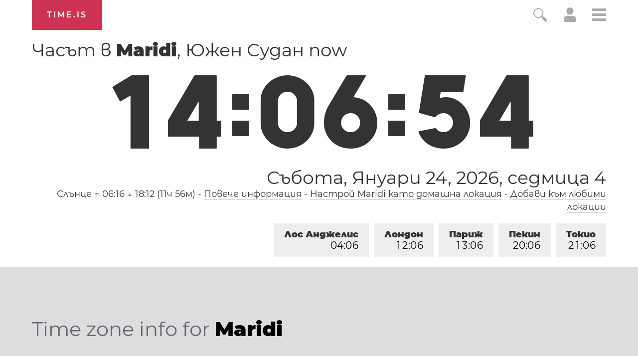

--- FILE ---
content_type: text/html; charset=utf-8
request_url: https://time.is/t1/?bg.0.10.206.0P.0.033.1769256409548.1769256408296..N
body_size: -130
content:
1769256409645
0
033_(UTC,_UTC+00:00)
1769256409548


<br/><br/>Time.is is for humans. To use from scripts and apps, please ask about our API. Thank you!

--- FILE ---
content_type: text/css
request_url: https://time.is/css/t2025-12-26.css
body_size: 18404
content:
a:hover,.nav a:hover span{color:#000;border-color:#c35}
table{border-spacing:0;border:none;clear:both}
table th,table td{padding:0}
.lg a:hover{background:#e57}
#timeis_wrapper h1#pL a:hover{border-color:#c35}
.tbx a:hover,.tbx a.chosen,.tbx a.chosen:hover{border-color:#999;background:#999;color:#fff}
#favs.tbx a:hover span,#favs.tbx a.chosen span{color:#fff}
.tbx a:hover{border-color:#ccc}
.tbx span.time{color:#999}
div .hovered{border-color:#ccc;background:#f8f8f8}
#bgimg{position:relative}
.larger{font-size:26px;line-height:37px;font-weight:900}
a.larger:link,a.larger:visited{border-width:2px}
input.focused,textarea.focused{background:#fff;border-color:#999;color:#000}
label.focused{background:none}
.simplify #qbox{display:none}
#qbox{display:block;position:absolute;right:118px;width:40px;overflow:hidden;transition:all .5s ease}
.icon-nav,#qbox{z-index:42}
#qbox.fcs,.minihdr #qbox.fcs,.suswrp{right:0;width:680px}
#q{width:0;font-weight:900;font-family:'Arial Black',sans-serif;transition:all .5s ease,padding .5s ease}
#q.txtin{margin-top:8px;padding:2px 20px 2px 60px;border:none;background:#eee url('/img/magnifying_glass_grey.png') 10px center no-repeat;height:40px}
#q.blr{font-size:26px;line-height:30px;background-color:#fff;color:#fff}
.d #q.blr{background-color:#000}
#q.hovered{border-color:#ddd}
#q:focus{font-size:26px;line-height:26px;width:600px;line-height:40px;padding-top:10px;padding-bottom:10px;margin-top:0;color:#000}
#susdiv{opacity:.95}
.susdiv{z-index:9;clear:both;position:relative;margin-top:0;transition:height .5s ease}
.susdiv,.susdiv table{width:100%}
.susdiv tr{background:#333;padding:0}
.susdiv td{padding:0;border-top:1px solid #fff}
.susdiv td.t{width:115px;white-space:nowrap}
.susdiv a{display:block;text-decoration:none;padding:15px 20px;border:0}
.susdiv a span{display:block;float:none;color:#fff;padding:0;white-space:normal;font-size:20px;line-height:26px;border:0}
.susdiv td.t span{text-align:right;width:95px}
.susdiv .chosen{background:#c35}
#qbox .susdiv{height:0px;overflow:hidden}
#qbox.fcs .susdiv{height:500px}
.inputframe{background:#eee;border:1px solid #ccc;margin:20px 0 10px 0;padding:20px 40px 40px 40px}
.d .inputframe{background:#333;border-color:#444}
.inputframe input{background:#fff}
.d .inputframe input{background:#000}
.susdiv.hide{display:block}
.d #q.blr{color:#333;background-color:#000}
.d #q{color:#333}
.d .txtin.hovered,.d #q.hovered{background-color:#333}
.d .txtin.focused,.d #q.focused,.d #widgetform .focused{background-color:#222;color:#fff}
.d .susdiv td{border-color:#000}
.d div,.d time,.d .susdiv a span,.d #pL a:link,.d #pL a:visited,.d .clockdate,.d #pL,.susdiv a:hover span,.d .susdiv a span,.d .selected{color:#fff}
#user{position:absolute;top:15px;right:60px;width:25px;height:25px}
#user a:link,#user a:visited{border:none}
#user svg{fill:#aaa}
#user a svg:hover{fill:#000}
.d #user a svg:hover{fill:#fff}
#menubutton div{border-color:#aaa;border-style:solid}
#menubutton:hover div{border-color:#000}
.d #menubutton:hover div{border-color:#fff}
.minihdr #msgs.tr{display:block;visibility:visible}
.minihdr #daydiv{display:none}
.minihdr #qbox{width:40px}
.minihdr #q.blr{width:0px;padding-left:30px;background-color:#fff;color:#fff}
.minihdr.d #q.blr{background-color:#000}
#formatted_time{width:450px}
#iso_formatted_time{width:300px}
#ampm{text-transform:uppercase}
.clockdate{cursor:pointer}
body.d{background:#000}
.d a:link,.d a:visited,.d .nav a span{color:#ccc;border-color:#333}
.d div a:hover,.d .nav a:hover span,#restaurants ul a:hover{color:#fff;border-color:#c35}
td.value{padding-left:20px;text-align:right}
input.num{text-align:right}
.infotable td,.blanktable td{padding:2px 10px}
.infotable .lastrow td{border-bottom:1px solid #ccc}
.infotable{margin:20px 0}
.d div.nav li{border-color:#333}
body .txtin.error{color:#c35;border-color:#c35}
.error li,h2.error{color:#c35;font-weight:bold}
#sizeerror{margin-top:10px;background:#c35;color:#fff;padding:0 10px}
#aub.st1 span,.d #aub.st1 span{border-color:#c35}
.highlight{background:#eee}
#yr span{color:#888}
ul,ol,.ltr ul{padding:0 0 20px 25px}
ol{padding-left:5px}
li{list-style:square}
ol li{list-style:decimal inside}
time{z-index:-1}
.ltr,#clock0_bg,.time{direction:ltr}
#navbg,.map.simplify #navbg,.showall #navbg,body #navbg:hover,.factspage #clock0_bg{background:#eee}
.d .highlight,.d #navbg,.d .showall #navbg,.d #navbg:hover,.d #clock0_bg.factspage{background:#222}
.d #lC,.d #daydiv,.d .lsp{color:#ccc}
.d .divider{color:#333}
.d .tbx a{border-color:#222;background:#222;color:#fff}
.d .tbx a:hover,.d .tbx a.chosen,.d .tbx a.chosen:hover{background:#999;border-color:#999;color:#000}
.d #favs.tbx a:hover span,.d #favs.tbx a.chosen span{color:#000}
.d div .txtin,.d .dateinput,.d #widgetform .mout{background:#222;border:1px solid #222;color:#ccc}
input.comparelocation{width:350px;margin-top:5px;clear:both}
.loc1{margin-right:10px}
.cmpstart{clear:none;margin-right:5px}
#compare_form .susdiv table{width:372px}
#compare_form .susdiv td{width:257px}
#compare_form .susdiv td.t{width:115px}
#compare_form .susdiv a{padding:10px}
#compare_form .susdiv a span{width:247px;font-size:16px;line-height:18px}
#compare_form .susdiv td.t span{width:85px}
section.d a:link,section.d a:visited{color:#fff;border-color:#666}
section.d a:hover{color:#fff;border-color:#fff}
section.dst_message h2 span{color:#fff;text-transform:uppercase;font-weight:400;font-size:28px}
section.dst_message h3{letter-spacing:0}
section.bw div,section.bw h2,section.bw h2 span,section.bw h3{color:#000}
section.bw a:link,section.bw a:visited{color:#000;border-color:#884}
section.bw a:hover{color:#000;background-color:rgba(255,255,255,0.5);border-color:rgba(255,255,255,0.9)}
section.dst_message div, section.dst_message h2, section.dst_message h2 span, section.dst_message h3,section.dst_message a:link,section.dst_message a:visited{color:#fff;border-color:#fff}
section.bw div, section.bw h2, section.bw h2 span, section.bw h3,section.bw a:link,section.bw a:visited{color:#000;border-color:#000}
.big_weeknumber{margin-bottom:300px;font-weight:900;font-size:464px;line-height:480px}
@media only screen and (max-width:1260px){#DST_calendar_date{display:none}}
.dst_message{background:url('/img/crocus.jpg');background-size:cover;background-repeat:no-repeat;background-color:#fff;background-position:center center;padding-bottom:200px;background-attachment:fixed;direction:ltr}
.dst_message_winter{background:url('/img/pexels-johannes-plenio-1177440_1440p.jpg');background-size:cover;background-repeat:no-repeat;background-color:#523;background-position:center center;padding-bottom:200px;background-attachment:fixed;direction:ltr}
section.dst_message_winter h2,section.dst_message_winter h2 span,section.dst_message_winter h3,section.dst_message_winter div,section.dst_message_winter div a:link,section.dst_message_winter div a:visited{color: #fff;border-color:#fff}
.dst_message div,.dst_message h2{max-width:1024px;float:left}
.dst_message li{padding-bottom:10px}
section.dst_message .transitiondate{background:#fff;width:140px}
.dst_message .transitiondate span,.dst_message .transitiondate span.dayname{color:#000}
.CM{padding-bottom:40px}
.CM td{border-left:1px solid #ccc;text-align:right;white-space:nowrap;border-right:20px solid #fff}
.d .CM td{border-right-color:#000}
.d .CM td.hl a{color:#fff}
.d .CM tr:hover td a{color:#000}
.CM td.headline{border-right:0px}
.infotable td{border-top:1px solid #ccc}
.CM .last td,.CM td.last{border-bottom:0}
.CM td.first,.CM td.first.hl{border-left:0}
.CM td.headline{border-bottom:2px solid #000}
.d .CM td.headline{border-bottom-color:#fff}
.CM td a{display:block;border:none;padding:2px 20px}
.infotable tr:hover,.CM tr:hover td{background:#eee}
.CM tr:hover td{background:#dde}
.CM tr:hover td.headline{background:none}
.d .CM tr:hover td.headline a{color:#fff}
.CM tr td.headline a:hover{color:#c35 !important}
.CM h2{padding:5px 10px;font-weight:normal}
.CM h2 a:link,.CM h2 a:visited{border-color:#eee;color:#000}
.d h2 a:link,.d h2 a:visited{border-color:#222;color:#fff}
#pushdown .d a:link,#pushdown .d a:visited{border-color:#eee;color:#fff}
.CM h2 a:hover,#pushdown .d a:hover{border-color:#c35}
.CM td a{color:#000}
.CM td.hl{border-left:1px solid #ccc;border-right:20px solid #3c5}
.CM tr.all_green td{background:#dfe}
.d .CM tr.all_green td{background:#021}
.CM td.hl a{color:#000}
.CM tr:hover td.hl a{color:#fff}
.CM tr:hover td{background:#ee8;border-left-color:#ee8;border-right-color:#ee8}
.CM tr:hover td.night{background:#436;border-left-color:#436;border-right-color:#436}
.CM tr:hover td.night a{color:#fff}
.CM tr:hover td.hl{background:#3c5;border-left-color:#3c5;border-right-color:#3c5}
.CM td.headline{background:none}
.d .hl a{color:#fff}
.new_day{border-top:1px solid #000}
.CM .dayname{visibility:hidden}
.CM .firstlast_hour .dayname,.CM .firstlast_row .dayname,.CM tr:hover .dayname{visibility:visible}
.d td.new_day{border-top:1px solid #fff}
td.dstchange a{background:#c35;color:#fff}
div .button{float:left;border:1px solid #eee;background:#eee;color:#000;font-weight:bold;font-size:16px;padding:15px;cursor:pointer;white-space:nowrap;margin:20px 10px 0 0}
div a.smallbutton{font-size:12px;padding:5px 10px;margin:5px 5px 0 0}
div .button:hover{border-color:#ccc;background:#f4f4f4;color:#000}
.d div .button{border-color:#333;background:#333;color:#aaa}
.d div .button:hover,.d div .button.focused{border-color:#444;background-color:#444;color:#fff}
div input.greenbtn {background:#3c4;border-color:#3c4}
input.blankloc{color:#aaa}
.d input.blankloc{color:#555}
.simplify .tr{visibility:hidden}
.selected,#map_canvas div{color:#000}
.simplify #navbg:hover .tr,.simplify .tr:hover{visibility:visible}
.simplify #navbg:hover .tr{opacity:1}
.simplify section,
.simplify .tr,.simplify .susdiv,.hide,.just .tr,.factspage #lC,.prnt{display:none}
.simplify #timewindow .tr{display:block;visibility:hidden}
.simplify #navbg,.just div#navbg,.infotable tr.nohover:hover,.d .infotable tr.nohover:hover,.susdiv a:hover{background:none}
 label{display:block;padding-top:10px;color:#000;font-weight:900}
.btnlbl{font-weight:normal;display:inline;padding:0}
.d label{color:#fff}
label.blr{color:#666}
.d label.blr{color:#999}
.checkbox{border:1px solid #999;height:15px;width:15px;padding:2px;margin-bottom:3px}
body{background:#fff}
p{padding-bottom:20px}
.w{width:100%}
h2,.h2{font-size:28px;line-height:36px}
h3{font-size:22px}
#cvwr{position:relative;padding:20px 0 40px 0}
.month .monthname{width:100%;font-size:18px;font-weight:900;line-height:32px;text-transform:capitalize;border-bottom:1px solid #999}
.monthname .year{font-weight:400}
.calendar,.caln,.month{width:100%;max-width:1840px}
.calendar h1{padding:20px 0 40px 0}
#calendar_body{width:100%;margin:0px 0 60px 0;display:flex;flex-wrap:wrap}
.month{clear:none;padding:20px 0 10px 0;max-width:400px}
.caln td.wn{width:6.2%}
.caln td{width:13.4%}
.caln td,.caln th{font-size:14px;line-height:22px;text-align:right}
.caln th{padding:4px 0 8px 0;font-size:10px;font-weight:normal}
.caln th div{width:100%;padding-left:9px;box-sizing:border-box;text-align:center}
.caln .wn{font-size:10px;line-height:24px;font-weight:normal;color:#999;text-align:left;white-space:nowrap}
.caln .wn span{width:7px}
.caln td.legendhighlight div{animation:highlightholiday .2s linear forwards;border-color:#c35}
@keyframes highlightholiday{
90%{transform:scale(1.3)}
100%{transform:scale(1.2)}
}
#datechooser .month{width:100%;min-height:333px}
.caln td div{color:#000;box-sizing:border-box;border:1px solid #fff;border-color:rgba(255,255,255,0);width:32px;height:32px;line-height:32px;padding:0 6px;margin:2px auto;float:none}
.caln td,.caln th{font-size:12px;line-height:22px;text-align:right}
.calendar div.month{width:250px;margin-right:30px;clear:none;}
.caln td:hover div{border-color:#000;background:#f8f8f8;color:#000}
.caln td div span{width:9px}
.caln td.chosen div.day1to9 span,.caln td.holiday div.day1to9 span,.caln td.half_holiday div.day1to9 span,.caln td.observance div.day1to9 span,.caln td.today div.day1to9 span{width:18px}
.caln .today div{border:3px solid #c35;border-radius:50%;z-index:2;position:relative;width:36px;height:36px;margin:0 auto}
.caln td.past div{color:#999}
.caln td.past.d6 div,.caln td.past.d0 div{color:#701}
.d .caln td.past.d6 div,.d .caln td.past.d0 div{color:#701}
.caln td.d6 div,.caln td.d0 div,.d .caln tr td.d6 div,.d .caln tr td.d0 div{color:#c35;font-weight:bold}
.caln td.observance div,.d .caln tr td.observance div,.caln td.d6.observance div,.caln td.d0.observance div,.d .caln td.d6.observance div,.d .caln td.d0.observance div{background:#999;color:#fff;font-weight:normal}
.caln td.religious div,.d .caln tr td.religious div,.caln td.d6.religious div,.caln td.d0.religious div,.d .caln td.d6.religious div,.d .caln td.d0.religious div{background:#999;color:#fff;font-weight:normal}
.caln td.half_holiday div,.d .caln tr td.half_holiday div,.caln td.d6.half_holiday div,.caln td.d0.half_holiday div,.d .caln td.d6.half_holiday div,.d .caln td.d0.half_holiday div{background:#f79;color:#fff;font-weight:bold}
.caln td.holiday div,.d .caln tr td.holiday div,.caln td.d6.holiday div,.caln td.d0.holiday div,.d .caln td.d6.holiday div,.d .caln td.d0.holiday div{background:#c35;color:#fff;font-weight:bold}
.caln td.personal div,.d .caln tr td.personal div,.caln td.d6.personal div,.caln td.d0.personal div,.d .caln td.d6.personal div,.d .caln td.d0.personal div{background:#ddd;color:#000;font-weight:bold}
.caln td.birthday div,.d .caln tr td.birthday div,.caln td.d6.birthday div,.caln td.d0.birthday div,.d .caln td.d6.birthday div,.d .caln td.d0.birthday div{background:#cce;color:#000;font-weight:bold}
.caln tr td.chosen div,.caln tr td.past.chosen div{background:#000 !important;border-color:#000 !important;color:#fff !important}
.holidays_legend{margin-top:10px;font-size:14px}
.holidays_legend .mon{width:9px}
.holidays_legend td.date{padding-right:10px;white-space:nowrap;vertical-align:top}
.holidays_list table td.date{padding-right:20px;padding-bottom:5px;white-space:nowrap;vertical-align:top}
.holidays_list table td{padding-right:20px;padding-bottom:5px}
.nown .wn{display:none}
@media only screen and (max-width:1024px){
.calendar div.month{width:40%;margin-right:5%}
div.suggestions{display:block}
}
@media only screen and (max-width:640px){
.calendar div.month{width:100%;max-width:400px;margin-right:0}
.caln td div{height:32px;margin:4px auto}
}
.datechooser{position:absolute;z-index:9999;width:400px;max-width:100vw}
.popc .month{margin:5px 0 0 0;position:absolute;padding:0;z-index:9999;box-sizing:border-box}
.popc .month{background:#fff;border:1px solid #ddd;padding:20px 40px;margin:0;box-shadow:5px 5px 9px #888}
.popc .monthname{position:relative}
.popc .nextp{position:absolute;right:0;color:#ccc;cursor:pointer}
.popc .nextp span:hover{color:#000}
.d .popc .nextp span:hover{color:#fff}
.caln td{cursor:pointer}
.caln .wn{cursor:auto}
.d .popc .month,.d .popc table.caln{background:#000;border-color:#555}
#dayhoverinfo{position:absolute;background:#000;color:#fff;padding:20px 40px;z-index:10000;top:0;left:0}
.hoverinfoclosing{animation:closinghoverinfo .5s linear forwards}
@keyframes closinghoverinfo{
0%{opacity:1}
25%{opacity:1}
100%{opacity:0}
}
#dayhoverinfo .date{font-weight:900;font-size:24px;line-height:34px}
@media only screen and (max-width:767px){#dayhoverinfo .date{font-size:20px;line-height:30px}}
#dayhoverinfo .close-btn,#datechooser .close-btn{top:0;right:0;margin-right:0;font-size:20px}
.d .caln .dayheaders th{color:#fff;border-color:#555}
.d .caln td div{color:#fff;border-color:#000;border-color:rgba(0,0,0,0)}
.d .caln td:hover div{border-color:#fff;background:#222;color:#fff}
.d #dayhoverinfo{background:#fff}
.d #dayhoverinfo div{color:#000}
.d .caln tr td.chosen div,.d .caln tr td.past.chosen div{background:#fff !important;border-color:#fff !important;color:#000 !important}
.d .caln .today div{border-color:#c35}
@media print{
body.d{background:#fff}
.d div,.d h1,.d h2{color:#333}
.prnt{display:block}
.noprint,#navbg,#clock0_bg,#timeis_wrapper,#ads,.clockdate,.monthname .year,#bdy #dayhoverinfo,#pL,#daydiv,#top,#menupositioner,.rad{display:none}
#cv{width:100%}
#pheader,#pfooter,#pcal,#pheader h1{float:none;margin:0 auto;width:634px}
#pheader h1{float:left;clear:none;text-align:center;margin-bottom:40px;font-style:normal}
#pheader h1 span{border-bottom:1px solid #c35}
#pfooter img{display:block;float:right;width:92px;height:38px}
.calendar h1{padding-top:0}
.calendar,#calendar_body{width:100%;padding:0;margin:0;border:none}
.month{width:46%;margin-right:8%;page-break-inside:avoid}
.month2,.month4,.month6,.month8,.month10,.month12{margin-right:0}
.caln th div{padding-left:0;padding-right:6px;text-align:right}
.caln .today div,.d .caln .today div{border:1px solid #fff;width:32px;height:32px;line-height:32px}
.caln td div,.d .caln td div,.caln td.past div{padding:0;margin:0 auto;color:#000;border-color:#fff}
.caln td:hover div,.d .caln td:hover div,
.caln tr td.chosen div,.caln tr td.past.chosen div,.d .caln tr td.chosen div,.d .caln tr td.past.chosen div{border:1px solid #fff;color:#000}
.caln tr td.day0 div span,.caln tr td.day6 div span,.caln tr td.d0.chosen div span,.caln tr td.d6.chosen div span{color:#c35}
.caln tr td.holiday div,.caln tr td.holiday div{background-color:#cc3355 !important;-webkit-print-color-adjust: exact;color:#fff;border-color:#c35}
}
#warming_stripes{padding:60px 5% 300px 5%}
#warming_stripes .infobox{background:#fff;padding:40px;box-shadow:10px 10px 10px #000}
#warming_stripes h2{color:#000;word-break:break-word;hyphens:auto}
#warming_stripes div div{padding-bottom:20px;color:#000}
#warming_stripes div a:link,#warming_stripes div a:visited{color:#000}
@media only screen and (min-width:640px){#warming_stripes h2{line-height:50px}}
@media only screen and (min-width:1280px){#warming_stripes h2{color:#000;font-size:56px;line-height:70px}}
.ltab a{font-style:italic}
#custom_code{height:120px;font:12px/16px Courier,Monospace;letter-spacing:0}
.item label{padding-top:0}
fieldset .emph{background:#000}
.d fieldset .emph{background:#fff;color:#000}
.wtab input{margin:2px 0 2px 10px}
pre{font-size:12px;padding:5px;margin-bottom:20px;background:#eee;float:left}
.d pre{background:#222}
.tbx.leftfloat h2{float:left;clear:none}
#cvwr .nav{margin-top:20px}
.tbx.leftfloat a{margin:0 10px 10px 0}
.ptab{background:#eee;padding:5px;margin-bottom:20px}
.d .ptab{background:#222}
.ptab td{padding:2px 20px 2px 0;font-size:12px;line-height:18px}
.widget_examples{background:#eee;padding:20px;margin-bottom:20px;font-size:24px;line-height:32px}
.d .widget_examples{background:#222}
.ptab td{vertical-align:top}
.bdg{clear:none;padding:0 20px 20px 0}
.bsap a{background:#eee;width:468px;height:60px;display:block;border:none;line-height:60px}
.d .bsap a{background:#222}
.nicediff{background:#000;color:#fff;float:left;padding:0 20px}
.d .nicediff{background:#fff;color:#000}
.txtad a:link,.txtad a:visited{display:block;padding:0 10px;background:#c35;color:#fff;white-space:nowrap}
.txtad a:hover{background:#e57}
#bannerad a:link{border:none;padding:0}
#bannerad{position:relative}
a.ldrbrd:link{display:block;float:left;width:726px;height:88px;border:1px solid #999;background:#fff;color:#c35;font-size:36px;line-height:88px;padding:0;text-align:center}
.d a.ldrbrd:link{border:1px solid #999;background:#000}
.ldrbrd img{width:728px;height:90px}
.txtad .ldrbrd a:link,.txtad .ldrbrd a:visited{padding:0}
#imageselector a{display:block;float:left;margin:0 20px 20px 0;border:1px solid #999;background:#fff;padding:10px;box-shadow:5px 5px 10px #999}
#imageselector a:hover{border-color:#000;opacity:.8}
.d #imageselector a:hover{border-color:#fff}
#imageselector img{width:300px;height:200px}
.greeting_card{width:600px;border:1px solid #999;background:#fff;padding:20px 20px 0 20px;margin-right:20px}
.greeting_card img{width:600px}
.greeting_card h2{overflow:hidden}
#displayed_message{position:absolute;bottom:0;font-family:'Indie Flower';font-size:22px;line-height:28px;background:#fff;color:#000;padding:10px;font-weight:normal;opacity:.8}
#displayed_message p{margin:0;padding:0}
#displayed_message.edt{opacity:.9}
.social_buttons{margin-top:0px}
.social_buttons div{clear:none;width:40px;height:40px;cursor:pointer}
.social_buttons div svg{margin:10px;width:20px;height:20px;fill:#000}
.social_buttons div:hover{background:#000}
.social_buttons div:hover svg{fill:#fff}
.social_buttons div.fb-button:hover{background:#3A5B99}
.social_buttons div.twitter-button:hover{background:#00ACEC}
.d .social_buttons div svg{fill:#fff}
.d .social_buttons div.othershare:hover{background:#666}
.hdn{opacity:0;transition:opacity .5s ease;-moz-transition:opacity .5s ease}
.hdn:hover{opacity:1}
#bdy,div,td,#menu span,input,textarea{transition:border-color .2s ease,background-color .2s ease;-moz-transition:color .2s ease,border-color .2s ease,background-color .2s ease}
.lg a{transition:background .2s ease;-moz-transition:background .2s ease}
.customize fieldset legend{float:left;padding-right:20px;text-align:right;font-family:Arial,Helvetica,sans-serif;padding-top:0px}
.customize fieldset div{max-width:500px;clear:none;float:left}
.customize li .label{width:300px;float:left}
.customize li .inp {clear:none;float:left;width:100px;}
.txtin,.dateinput{background:#eee;border:1px solid #ddd;width:138px;padding:10px;color:#333}
.txtin select,#pheader h1{float:right}
.inputform .txtin,.inputform div{width:450px}
.sscr .inputform div{width:212px}
.mout{border-color:#eee}
.shadows fieldset{box-shadow:5px 5px 10px #999}
fieldset div div{margin:0;padding:0}
.d fieldset{background:#222}
.txtin select{width:150px;background:#f8f8f8;color:#333;border:0;float:left;display:block}
.d select{background:#222;color:#fff}
form .button{border-color:#eee}
.item{padding:0 20px 40px 0;clear:none}
#customize .item{clear:both}
#widgetform .mout{background:#fff;border-color:#fff}
.d #widgetform .mout{background:#000}
#widgetform .focused{border-color:#999}
#widgetform #custom_code{width:100%;background:#eee}
.d #widgetform #custom_code{background:#222}
#customize label.btnlbl{font-size:16px;line-height:20px;width:80%}
.slct{width:298px}
select{width:100%;padding:10px;line-height:20px;font-size:16px;border:1px solid #999;border-radius:0;background:#fff;color:#000}
.smaller select{line-height:32px;height:32px;width:100px}
#customize .item{padding:0 0 10px 0;margin-top:20px}
.d #customize legend,.d #customize fieldset{background:none}
.ltab{background:#eee;padding:10px;border:2px dotted #ccc;width:298px}
.d .ltab{background:#222;border-color:#555}
.visible{visibility:visible;opacity:1;transition:opacity .5s ease}
.hidden{display:none;visibility:hidden;opacity:0;transition:visibility 0s .5s,opacity .5s ease}
.d #customize{background:#000;border-color:#666}
#customize{background:#fff;padding:20px 40px;opacity:.8}
#customize .item legend{padding-left:0;font-weight:900;color:#000}
.d #customize .item legend{color:#fff}
#customize .item,#customize .item div{width:100%}
.veil{display:none;position:fixed;width:100%;height:100%;z-index:11;background:#eee;opacity:.9}
.d .veil{background:#222}
#overlayer{width:100%;z-index:12;opacity:.9;background:#fff}
.d #overlayer{opacity:.85;background:#000}
.topcv{clear:none;float:none;max-width:380px;margin:0 auto}
#customize{padding-left:0;padding-right:0}
#top{position:relative;z-index:8}
#widgetform fieldset{padding:0}
.cloud{text-align:center;line-height:40px}
.cloud a:link,.cloud a:visited{border:none}
.cloud a{white-space:nowrap;margin-right:10px;vertical-align:middle;border-color:#eee;padding:0 10px}
.cloud a:hover,#top_cities_tmp a.s1:hover,#top_cities_tmp a.s2:hover{background:#c35;color:#fff}
a:link.capital,a:visited.capital,a.top{font-size:70px;line-height:80px;color:#fff}
.s1{font-size:52px}
.s2{font-size:44px}
.cloudtype1 a.s1,.cloudtype1 a.s2{background:#000;color:#fff;padding:0 10px;margin:5px 0}
.cloudtype1 a{padding:0 10px}
.d.cloudtype1 a.s1,.d.cloudtype1 a.s2{background:#fff;color:#000}
.cloudtype1 a.cloudhome,.d .cloudtype1 a.cloudhome{background:#c35;color:#fff}
.s3{font-size:40px}
.s4{font-size:36px}
.s5{font-size:32px}
.s6{font-size:28px}
.s7{font-size:24px}
.s8{font-size:22px}
.s9{font-size:20px}
.s10,.s11,.s12,.s13,.s14,.s15,.s16{font-size:16px}
.bold{font-weight:bold}
.mt .bold{font-weight:900}
.scloud a.capital,a.top{font-size:50px;line-height:60px}
#top_cities_tmp a:link,#top_cities_tmp a:visited{color:#fff}
#top_cities_tmp a:link,#top_cities_tmp a:visited{color:#fff}
#top_cities_tmp a.s1,#top_cities_tmp a.s2{color:#000;background:#fff}
.scloud .s1{font-size:32px;line-height:36px}
.scloud .s2{font-size:24px;line-height:28px}
.scloud .s3{font-size:23px;line-height:27px}
.scloud .s4{font-size:22px;line-height:26px}
.scloud .s5{font-size:21px;line-height:25px}
.scloud .s6{font-size:20px;line-height:24px}
.scloud .s7{font-size:19px;line-height:22px}
.scloud .s8{font-size:18px;line-height:21px}
.scloud .s9{font-size:17px;line-height:20px}
.scloud .s10,.scloud .s11,.scloud .s12,.scloud .s13,.scloud .s14,.scloud .s15,.scloud .s16{font-size:16px;line-height:19px}
#top_cities_tmp{background:#333}
.limited_width{width:100%;max-width:1200px;box-sizing:border-box}
.article_segment{width:100%;max-width:1200px;padding-bottom:60px;margin-bottom:60px;border-bottom:1px solid #ccc}
.article_segment_body{width:100%}
.calendar_page .article_segment{max-width:1840px}
.d .article_segment{border-color:#444}
.article_segment h1,.article_segment h2{margin-top:20px;margin-bottom:20px}
.article_segment h2{xborder-bottom:1px solid #c35;padding-bottom:5px;float:left}
.subtitle{font-size:24px;line-height:34px;padding-bottom:40px}
.spaced_bullets li{margin-bottom:20px}
.spaced_bullets strong{font-size:22px;line-height:32px}
article{width:100%;margin-bottom:60px;display:block;float:left}
.datestamp{font-size:12px}
.links ul{padding:0px;margin:0}
.links li{margin-bottom:20px;list-style:none;margin-left:0}
.source{font-weight:bold;background:#333;color:#fff;padding:0 10px}
.morelink:link,.morelink:visited{font-weight:bold}
.section h1{font-style:normal;text-align:center;padding-top:20px;padding-bottom:0}
.section{width:90%;padding:20px 5%;border-top:1px solid #ccc;position:relative}
.d .section{border-top:1px solid #222}
.section.even{background:#eee}
.d .section.even{background:#222}
.cloud ul,.cloud li{list-style:none;display:inline;padding:0}
.cloud a.country{padding:5px 10px}
.country{background:#000;color:#fff}
.d .country{background:#fff;color:#000}
a.country:link,a.country:visited{color:#fff}
.d a.country:link,.d a.country:visited{color:#000}
.multizone,.cloud a.multizone{border-bottom:2px dashed #666}
.d .multizone,.d .cloud a.multizone{border-bottom:2px dashed #ccc}
.multizone.country,.cloud a.multizone.country{background:#666;border:none;color:#fff}
.d .multizone.country,.d .cloud a.multizone.country{background:#999;border:none;color:#000}
.cloud a.country:hover,.cloud a.multizone.country:hover{background:#c35;color:#fff}
.cloud a{transition:all .3s ease-out;line-height:64px}
.cloud li.on a{background:#c35;color:#fff}
#bdy.clouded div#clock0_bg{background:none}
#msgs h1{padding-bottom:0}
#ads a:link,#ads a:visited,#ads a:hover{border:none;background:none;color:#000}
.d #ads a:link,.d #ads a:visited,.d #ads a:hover{color:#fff}
.announcement{margin-bottom:20px;padding:10px;background:#000;color:#fff}
.announcement a:link,.announcement a:visited{color:#fff}
.d .announcement{background:#fff;color:#000}
.d .announcement a:link,.d .announcement a:visited{color:#000}
fieldset{display:block;width:100%}
.maxtouch{width:100%}
#customize .maxtouch fieldset{padding:0;margin:0;overflow:hidden;position:relative}
#customize .maxtouch fieldset label{margin:20px 0 10px 20px}
#customize .maxtouch fieldset div select{position:absolute;top:0;height:122px;line-height:122px;padding:0 20px;margin-top:0;-webkit-appearance:none;display:inline-block;border:none;background:none}
.d #customize div select{color:#fff;margin:0}
#quote{text-align:center;background-color:#75a;color:#fff;padding:160px 5%}
blockquote{font-size:40px;line-height:50px;text-align:center;color:#fff;direction:ltr}
cite{clear:both;display:block;margin:0;padding:0}
cite a:link,cite a:visited,.d cite a:link,.d cite a:visited{color:#ccc;border-color:#75a}
cite a:hover,.d cite a:hover{border-color:#fff}
.icon-nav{padding-top:15px;float:right;clear:none}
.icon-nav a{border:none;color:#999;display:block;float:left;clear:none;width:28px;margin-left:30px}
.close-btn{position:absolute;top:12px;right:-6px;color:#999;margin-right:5%;cursor:pointer;font-size:40px;line-height:40px;width:40px;height:40px;text-align:center}
#mainwrapper{width:100%;z-index:1;position:relative;transition:margin .3s ease-out;min-height:50vh}
#time_section{width:100%;margin-top:0px;position:relative}
@keyframes menuopener{
0%{transform:scale(.2) rotateZ(-10deg)}
40%{transform:scale(1.05) rotateZ(-2deg)}
100%{transform:scale(1) rotateZ(0deg)}
}
@keyframes menucloser{
0%{transform:scale(1) skew(0) rotateX(0)}
100%{transform:scale(.2) rotateZ(10deg)}
}
#menupositioner{width:100%;background:#333;position:relative;min-height:50vh}
#menutransformer{width:90%;margin:60px 5% 0px 5%}
.simplify #menupositioner{z-index:-1;position:absolute;visibility:hidden}
.shortbody #menupositioner{transition:transform .8s ease-out;z-index:2}
.tallbody #menutransformer{animation:menucloser .5s}
.tallbody.menu_open #menutransformer{animation:menuopener .5s}
.just.menu_open #menupositioner,.just.menu_closing #menupositioner,
.simplify.menu_open #menupositioner,.simplify.menu_closing #menupositioner
{visibility:visible;position:relative;z-index:-1}
.tallbody.menu_open #menupositioner,.tallbody.menu_closing #menupositioner{position:absolute;visibility:visible;display:block;top:0}
#close-menu{display:none}
.menu_open #close-menu,.menu_closing #close-menu{display:block;z-index:8}
#nav{position:relative}
#nav a.logo{color:#c35}
#nav a.logo:hover{color:#fff}
nav{clear:both;display:block;float:left;width:100%;background:#333;color:#fff;font-size:20px;line-height:28px}
nav a:link,nav a:visited,.d nav a:link,.d nav a:visited{color:#fff;border:none;padding:5px 10px;margin-left:-10px}
nav a:hover,nav li.chosen a:hover,footer .hzlist a:hover,.d footer .hzlist li a:hover{background:#c35;color:#fff}
nav h3{font-size:30px;line-height:30px;font-weight:normal;margin-bottom:20px;letter-spacing:2px}
nav .logo{font-family:'Arial Black','Arial-BoldMT','Arial Bold';font-size:42px}
nav .slogan{font-size:38px;white-space:nowrap;font-weight:normal}
nav li.chosen a,.d nav li.chosen a,.d footer nav .hzlist li.chosen a{padding:4px 9px;background:#fff;color:#000}
nav ul{padding-left:0;clear:none;float:left;margin-right:40px}
nav li{list-style:none;margin:0 0 5px 0;padding:0;font-size:18px;line-height:32px}
#follow_app{clear:none;float:right;font-size:24px;line-height:32px;margin:7px 0 0 40px}
#follow_app a:link,#follow_app a:visited,#follow_app a:hover{padding:0;background:none}
#follow{float:right;line-height:32px}
#follow_app #follow a{display:block;float:left;margin-left:10px;border:0;width:0px;height:32px;padding-left:32px;overflow:hidden}
#appbadge{float:right;margin-bottom:20px}
#appbadge img{margin-top:10px;width:135px;height:40px;float:right}
#menulinks{float:left;margin-top:20px}
footer{display:block;float:left;width:100%;padding-bottom:100px;background:#333}
footer nav{padding:0;background:none;width:100%}
footer .hzlist{clear:both;margin-bottom:10px}
footer .hzlist li{clear:none;float:left;color:#999;list-style:square;padding:0;margin-left:19px;padding:0}
.d footer .hzlist a:link,.d footer .hzlist a:visited{color:#999}
footer .hzlist li.first{list-style:none;margin-left:0}
footer .hzlist li.last{margin-right:0}
footer .hzlist li a{margin-left:-10px}
footer{color:#999;font-size:16px;line-height:24px}
footer a:link,footer a:visited,.d footer a:link,.d footer a:visited{color:#999}
footer div{font-size:14px;line-height:24px}
footer div a:link,footer div a:visited,.d footer div a:link,.d footer div a:visited{border-color:#666}
footer div a:hover,.d footer div a:hover{color:#fff;border-color:#c35}
.d footer div{color:#999}
#footerlangs{margin-bottom:10px;direction:ltr}
#footerlangs a:link,#footerlangs a:visited{border-color:#333;white-space:nowrap;margin-right:10px}
#footerlangs a:hover{border-color:#c35}
.lg{margin-bottom:20px}
#bdy h1#pL{display:none}
#ads{margin-bottom:40px}
section{clear:both;float:left;display:block;width:90%;padding:60px 5%;position:relative;background:#222;color:#fff}
section h2{color:#fff;font-size:40px;line-height:50px;letter-spacing:2px;float:left;margin-bottom:20px}
section h2 span{color:#c35}
section h2 a:link,.section h2 a:visited,.section h3 a:link,.section h3 a:visited{color:#fff;border:none}
.infobox{margin-bottom:20px;background:#333;padding:20px}
section h3{position:relative;float:left;margin-top:-20px;margin-bottom:10px;font-size:22px;line-height:30px;color:#fff;letter-spacing:2px}
.keypoints{font-size:22px;line-height:36px;font-weight:bold}
section#map{position:relative;width:100%;padding:0;background:#324}
#worldmap{z-index:2;width:100%;height:550px}
#worldmapcover{position:absolute;z-index:300;width:100%;height:550px}
.jvectormap-zoomin,.jvectormap-zoomout{display:none}
#maptext{position:absolute;left:5%;top:40px;z-index:303;color:#fff;text-shadow:0 3px 3px #000}
#maptext .action_buttons a{color:#fff;border-color:#fff}
#maptext .action_buttons a:hover{color:#000;text-shadow:none}
.other_cities_on_map{position:absolute;bottom:5px;padding:0 5%;z-index:2;color:#fff;background:#326;opacity:.8;width:90%;text-align:center}
section#largest_cities{background:#222}
section#largest_cities h2{float:none;text-align:center;margin-bottom:40px}
section#largest_cities h2 a:link,section#largest_cities h2 a:visited{font-weight:900;font-size:82px;line-height:80px;color:#c35}
#largest_cities .cloud{margin-bottom:40px}
ul{clear:both}
.action_buttons div{clear:none}
.action_buttons a:link,.action_buttons a:visited,.d .action_buttons a:link,.d .action_buttons a:visited{border:1px solid #666;padding:10px;display:block;float:none;clear:none}
.action_buttons a{margin:0 0 20px 20px}
div.action_buttons a:hover{border-color:#000;background:#000;color:#fff}
.d div.action_buttons a:hover{border-color:#fff;background:#fff;color:#000}
.diff_table h2 span span{font-size:20px;font-weight:normal;color:#000}
.diff_table h2{padding-bottom:20px}
.d .diff_table h2 span span{color:#fff}
.diff_table{width:100%;margin-bottom:40px;max-width:850px}
.diff_table table{margin-left:-10px}
.diff_table td{padding:5px 10px}
.diff_table .midcol{border-right:4px solid #c35;text-align:right}
.diff_table td.midcol{padding-left:0}
.diff_table td div{line-height:6px;height:30px}
.diff_table div{float:left}
.diff_table .midcol div{float:right}
.diff_table a:link,.diff_table a:visited{border-color:#fff;color:#000}
.d .diff_table a:link,.d .diff_table a:visited{border-color:#000;color:#fff}
.d .diff_table a:hover{border-color:#c35}
.diff_table .midcol a:link,.diff_table .midcol a:visited{margin:0 10px 0 0}
.diff_table a:hover,.diff_table .midcol a:hover{border-color:#c35}
.midcol .diff_bar{margin:0 0 0 10px}
.diff_bar div{background:#000;width:100%}
.d .diff_bar div{background:#fff}
tr:hover .diff_bar div{background:#c35}
.diff_table tr:hover td{background:#eee}
.d .diff_table tr:hover td{background:#333}
.diff_table tr:hover td.lastcol{background:none}
.onscreen .diff_bar div{animation:diffpump 1s ease}
.offscreen .diff_bar div{animation:diffdeflate 1s ease forwards}
.mon{display:inline-block;text-align:center;width:12px}
@keyframes diffpump{
0%{width:20%;height:6px;margin-top:12px}
80%{width:100%;height:6px;margin-top:12px}
95%{width:100%;height:6px;margin-top:12px}
100%{width:100%;height:30px;margin-top:0px}
}
@keyframes diffdeflate{
0%{width:100%;height:30px;margin-top:0px}
10%{width:100%;height:6px;margin-top:12px}
20%{width:100%;height:6px;margin-top:12px}
100%{width:20%;height:6px;margin-top:12px}
}
.diff_bar_label,.nowrap{white-space:nowrap}
.narrowdiff{display:none}
.diff_table td.locname{padding-right:40px}
.diff_table{--diffmaxwidth:500px}
.fs-sticky-slot-element{float:none}
#fs-video-container,#fs-video-container div,#cnx-autoplay-container div{float:none}
#pw-oop-bottom_rail{display:flex;justify-content:center}
.leaderboard-container{display:flex;flex-direction:row;justify-content:center;height:110px;overflow:hidden}
#tyche_trendi_parent_container{float:none;display:flex;flex-direction:rowjustify-content:center;padding-top:20px}
div.cnx-main-container,.cad{height:250px;width:444px}
@media only screen and (max-width:1023px){.diff_table{--diffmaxwidth:400px}}
@media only screen and (max-width:900px){.diff_table{--diffmaxwidth:350px}}
@media only screen and (max-width:799px){.diff_table{--diffmaxwidth:250px}}
@media only screen and (max-width:700px){.diff_table{--diffmaxwidth:200px}}
@media only screen and (max-width:599px){.diff_table{--diffmaxwidth:140px}}
@media only screen and (max-width:500px){
.diff_table td.locname{padding-right:10px}
.diff_table .narrowdiff{display:inline}
.diff_table .lastcol,.diff_table .diff_bar{display:none}
.diff_table .midcol{border:none}
.diff_table table{width:100%}
div.cnx-main-container,.cad{height:169px;width:336px}
}
#bdy h1 span.thin{font-weight:400}
span.thick{font-weight:900}
.faqcategory,.faqitem{width:100%;max-width:1200px}
.faqpage h2{line-height:50px;padding-bottom:40px;border-bottom:1px solid #ccc}
.faqpage h3{padding:20px 50px 20px 0;font-weight:normal}
.faqitem{box-sizing:border-box;border-bottom:1px solid #ccc;margin:0;position:relative;display:block;clear:both;padding:0 30px;transition:margin .5s ease,box-shadow .5s ease;}
.intro{margin-bottom:80px}
.faqcategory{padding-bottom:80px}
.faq_answer_wrapper{height:0;overflow:hidden;transition:height 1s ease;width:100%}
.faq_answer{opacity:0;transition:opacity 1s ease;padding-bottom:40px;width:100%}
.open .faq_answer{opacity:1}
.faqitem:hover,article.open{margin:-3px 3px 3px -3px;box-shadow:5px 5px 5px #ccc;background:#f8f8f8}
.faqitem h3,.morelessarrow,.morelessarrow2,.clickable{cursor:pointer}
.morelessarrow,.morelessarrow2{xz-index:-1;position:absolute;right:30px;top:39px;width:15px;height:1px;transform:rotate(45deg);transform-origin:.5px .5px;transition:transform 1s ease,margin .2s ease;border-top:1px solid #000}
.morelessarrow{transform:rotate(-45deg)}
.morelessarrow2{transform:rotate(-135deg)}
.open .morelessarrow{transform:rotate(45deg);margin-top:-9px}
.open .morelessarrow2{transform:rotate(495deg);margin-top:-9px}
.open h3{font-weight:900}
.d .faqpage h2,.d .faqitem{border-color:#666}
.d .faqitem:hover,.d article.open{background-color:#333;box-shadow:5px 5px 5px #666}
.d .morelessarrow,.d .morelessarrow2{border-color:#fff}
.deftable{margin:20px 0 40px 0}
.deftable td{padding:5px 0}
.deftable .k{padding-right:40px;vertical-align:top;white-space:nowrap}
span.key{background:#444;color:#fff;padding:5px;width:26px;display:inline-block;text-align:center;border-radius:5px}
span.widekey{padding:5px 10px;width:auto}
.d span.key{background:#444}
@media only screen and (max-width:400px){
.deftable .k{width:20%;padding-right:10px}
}
#photo{height:500px;background:#000;background-position:center center;background-size:cover}
.attribution{position:absolute;bottom:0;right:0;z-index:2;width:100%;}
.attribution div{position:absolute;right:0;padding:5px 20px;color:#999;font-size:12px;line-height:16px;text-align:right}
@media only screen and (max-width:640px){
.susdiv a{padding:10px}
.susdiv a span{font-size:16px;line-height:18px}
.larger{font-size:18px;line-height:24px}
#menutransformer{margin-top:20px}
}
@media only screen and (max-width:915px){#qbox.fcs,.minihdr #qbox.fcs,.suswrp .susdiv{width:100%}}
@media only screen and (max-width:1200px){
#follow_app{clear:none;float:left;margin-left:0}
#follow,#appbadge{clear:none;float:left}
#follow{margin:0 40px 20px 0}
#appbadge img{margin-top:-4px}
#menulinks{margin-top:0px}
}
#follow_app.below{clear:none;float:left;margin-left:0}
.below #follow,.below #appbadge{clear:none;float:left}
.below #follow{margin:0 40px 20px 0}
.below #appbadge img{margin-top:-4px}
.below #menulinks{margin-top:0px}
#converter{background:#555566}
#converter td{font-size:34px;line-height:84px;font-weight:900;vertical-align:text-bottom;}
xsection#converter .loc1{color:#ccf}
xsection#converter .loc2{color:#cfc}
section#converter .ctime{font-size:65px}
section#converter .locname{font-size:44px}
#time_zone{background:#ccd;min-height:400px}
.d #time_zone{background:#445}
#time_zone div,#time_zone li{color:#000}
.d #time_zone div,.d #time_zone li{color:#fff}
#time_zone h2{color:#667;font-weight:400}
.d #time_zone h2,.d #time_zone h2 span{color:#bbc}
#time_zone h2 span{color:#667;font-weight:900}
#time_zone .current_UTC_offset{font-size:102px;line-height:102px;font-weight:900}
.UTC_offset{padding:40px 0 0px 0}
.DST_info{padding-top:60px}
#time_zone a:link,#time_zone a:visited{border-color:#000}
.tz_name_abbr_diff{font-size:42px;line-height:52px}
#time_zone span span{font-weight:900}
.fineprint{font-size:18px;line-height:26px}
@media only screen and (max-width:1024px){
.clockdate{font-size:32px;line-height:36px}
a:link.capital,a:visited.capital,a.top{font-size:50px;line-height:60px}
.s1{font-size:44px}
.s2{font-size:40px}
.s3{font-size:36px}
.s4{font-size:32px}
.s5{font-size:28px}
.tz_name_abbr_diff{font-size:32px;line-height:40px}
}
@media only screen and (max-width:850px){
h1,h2{font-size:24px;line-height:28px}
.clockdate{font-size:24px;line-height:28px}
nav .slogan{font-size:28px}
.subtitle{font-size:20px;line-height:30px}
}
@media only screen and (max-width:679px){
nav .slogan{display:block;clear:both;white-space:normal}
nav .slogan span{display:none}
.tz_name_abbr_diff{font-size:24px;line-height:30px}
.subtitle{font-size:18px;line-height:26px}
}
.olympic_rings{height:60px;position:absolute;top:-10px;left:29px}
@media only screen and (max-width:639px){
body,#favs li{font-size:16px;line-height:24px}
.olympic_rings{top:-14px;left:24px}
nav{padding-top:20px}
nav .logo{font-size:32px}
nav .slogan{display:block;clear:both;font-size:20px;white-space:normal}
nav ul{clear:both}
#favs li a{padding:5px 15px}
section h2{font-size:24px;line-height:28px}
section.dst_message h2 span{font-size:16px}
#photo{height:200px}
section#largest_cities h2 a:link,section#largest_cities h2 a:visited{font-size:52px;line-height:50px;color:#c35}
.cloud a{line-height:58px}
a:link.capital,a:visited.capital,a.top{font-size:40px;line-height:50px}
.s1{font-size:36px}
.s2{font-size:34px}
.s3{font-size:32px}
.s4{font-size:30px}
.s5{font-size:28px}
#quote{padding:100px 5%}
blockquote{font-size:30px;line-height:40px}
}
@media only screen and (max-width:639px){
.inputform .txtin,.inputform div,#formatted_time{width:290px}
#formatted_time{width:290px;font-size:12px}
#time_zone .current_UTC_offset{font-size:80px;line-height:100px}
}
@media only screen and (max-width:500px){
body{letter-spacing:1}
.lg a:link,.lg a:visited{padding:15px;font-size:22px}
#q.txtin{height:30px}
footer .hzlist a:link,footer .hzlist a:visited{font-size:14px;line-height:18px}
.clockdate{font-size:16px;line-height:20px}
.icon-nav{padding-top:10px}
.icon-nav a{margin-left:20px}
#user{top:10px}
#photo{height:150px}
section#largest_cities h2 a:link,section#largest_cities h2 a:visited{font-size:inherit;line-height:inherit}
#quote{padding:60px 5%}
.cloud a{line-height:30px}
a:link.capital,a:visited.capital,a.top{font-size:28px;line-height:36px}
.s1{font-size:23px}
.s2{font-size:22px}
.s3{font-size:21px}
.s4{font-size:20px}
.s5{font-size:19px}
.s6{font-size:18px}
.s7{font-size:17px}
.s8{font-size:16px}
.s9{font-size:15px}
#time_zone .current_UTC_offset{font-size:60px;line-height:80px}
}
div#language_cloud{text-align:center;margin-bottom:40px;font-size:28px;line-height:50px;font-weight:normal}
div#language_cloud a{margin:0 15px;white-space:nowrap;border:none;font-size:28px}
div#language_cloud a:hover{background:#c35;color:#fff}
@media only screen and (max-width:920px){.cmpstart{clear:both}}
@media only screen and (max-width:420px){
.topcv{max-width:320px}
input.comparelocation{width:320px}
#compare_form .susdiv table{width:342px}
#compare_form .susdiv td{width:217px}
#compare_form .susdiv td.t{width:85px;text-align:right}
#compare_form .susdiv a{padding:10px}
#compare_form .susdiv a span{width:207px;font-size:16px;line-height:18px}
#compare_form .susdiv td.t span{width:75px}
}
@media only screen and (max-width:380px){
.topcv{max-width:320px}
.inputform .txtin,.inputform div{width:266px}
input.comparelocation{width:266px}
#compare_form .susdiv table{width:288px}
#compare_form .susdiv td{width:143px}
#compare_form .susdiv td.t{width:115px}
#compare_form .susdiv a{padding:10px}
#compare_form .susdiv a span{width:133px;font-size:16px;line-height:18px}
#compare_form .susdiv td.t span{width:95px}
}
#favs{position:relative;margin-top:20px;list-style:none;float:right;clear:none;display:block}
#favswindow #favslider #favs.lines li{position:absolute;right:0}
#favs.lines li a{margin:0;padding:0;background:none;border:none;font-size:20px;line-height:34px}
#favs li a{text-align:right}
#favs li a .wd{font-size:14px;margin-right:0px}
#favs li a .time{font-weight:bold}
#favs li a .ampm{color:#999;font-weight:normal;font-size:12px}
#favs .longlocname,#favs .wd{display:none}
#favs li{position:relative;list-style:none;float:right;clear:none;display:block;line-height:22px}
#favs li{font-weight:bold}
.mt #favs li{font-weight:900}
.hn #favs li a .locname{xcolor:#999;font-weight:bold}
#favs .wd{color:#999}
#favs .locname{color:#000}
.factspage #clock0_bg,.factspage .clockdate,.factspage #daydiv{display:none}
body.arial,.op select,.arial input,.arial textarea,
.arial h1,.arial h2,.arial nav h3,.arial time,.arial .countdown .number{font-family:Arial,Helvetica,sans-serif}
.arial h1,.arial h2,.arial h3,.arial .clockdate{font-weight:bold;font-style:normal}
.arial .clockdate,.arial #pL{font-weight:normal}
body.arialb time,body.arialb h1,body.arialb h2,body.arialb .clockdate,.arialb .countdown .number{font-family:'Arial Black',Arial,Helvetica,sans-serif}
body.hn,.hn select,.hn input,.hn textarea,.hn time,.hn .countdown .number{font-family:'HelveticaNeue-UltraLight','Helvetica Neue Ultralight','Helvetica Neue','Segoe UI Light','Calibri Light','adobe-clean',Helvetica,Arial,sans-serif;font-weight:normal}
body.op,.op select,.op input,.op textarea,
.op h1,.op h2{font-family:Optima,'Gill Sans',Futura,'Times New Roman'}
.op h1,.op h2{font-weight:900}
body.rbt,.rbt select,.rbt input,.rbt textarea,
body.rbt time,.rbt h1,.rbt h2{font-family:Roboto,sans-serif}
.rbt .logo,.rbt h1,.rbt h2{font-weight:900}
body.os,.os select,.os input,.os textarea,
body.os time,.os h1,.os h2{font-family:'Play',sans-serif}
.os .logo,.os h1,.os h2{font-weight:900}
.fst{min-height:280px;display:flex;max-width:100%;display:flex;gap:20px}
.fst img{max-width:100%}
@media only screen and (max-width:799px){
.rad{width:100%;margin:0;float:left}
}
::selection{background:#c35;color:#fff}
#popmsgpos{perspective:500px}
.error #popmsgbg{transform-origin:center}
.info #popmsgbg{transform-origin:bottom}
.error #popmsgbg.enter{animation:errorshock .1s ease-out forwards}
.error #popmsgbg.exit{animation:errorexit .3s linear forwards}
.info #popmsgbg.enter{animation:infoenter .5s ease-out forwards}
.info #popmsgbg.exit{animation:infoexit .3s ease-in forwards}
@keyframes errorshock{
0%{transform:scale(0.9,0.9)}
75%{transform:scale(1.05,1.05)}
100%{transform:scale(1,1)}
}
@keyframes errorexit{
0%{transform:scale(1);opacity:1}
100%{transform:scale(.5);opacity:0}
}
@keyframes infoenter{
0%{transform:rotateX(90deg)}
50%{transform:rotateX(-20deg)}
100%{transform:rotateX(0deg)}
}
@keyframes infoexit{
0%{transform:rotateX(0deg)}
100%{transform:rotateX(-90deg)}
}
@keyframes removal{
0%{height:120px}
100%{height:0px}
}
@keyframes insertion{
0%{transform:rotateX(60deg);height:0px}
50%{height:57px}
90%{transform:rotateX(-10deg)}
100%{transform:rotateX(0)}
}
@keyframes insertion2{
0%{opacity:0;overflow-y:hidden;height:0px;}
50%{opacity:0;height:0px;}
100%{opacity:1;height:40px}
}
@keyframes attentiongrabber{
0%{transform:scale(1,1)}
60%{transform:scale(1,1)}
80%{transform:scale(1.05,1.05)}
90%{transform:scale(1,1)}
95%{transform:scale(1.05,1.05)}
100%{transform:scale(1,1)}
}
#popmsg{display:none;position:fixed;bottom:0;width:100%;z-index:2147483648}
#popmsgpos{position:relative;float:none;width:40%;margin:0 auto;max-width:700px}
#popmsgbg{width:100%;background:#eee;color:#000;box-shadow:5px 5px 5px #333}
#popmsg-close-btn{color:#000;position:absolute;z-index:11;cursor:pointer;right:0;width:40px;height:40px;font-size:28px;line-height:40px;text-align:center}
#popmsg-close-btn:hover,.undo-btn:hover{background-color:#bbb;border-color:#bbb}
#popmsg.info{bottom:0}
#popmsg.error{top:200px}
#popmsgpos{width:60%}
@media screen and (max-width:1279px){
#popmsgpos{width:60%}
}
@media screen and (max-width:767px){
.info #popmsgpos{width:100%}
#popmsgpos{width:80%}
.big_weeknumber{font-size:360px;line-height:380px}
}
@media screen and (max-width:639px){
#popmsgpos{width:90%}
.big_weeknumber{font-size:260px;line-height:280px}
}
#popmsgtext{color:#000;width:100%;box-sizing:border-box;padding:40px 40px 60px 68px;font-size:32px;line-height:44px;font-weight:900;background:url('data:image/svg+xml;charset=UTF-8,%3Csvg xmlns=%22http://www.w3.org/2000/svg%22 style=%22fill:#3b9%22 viewBox=%220 0 448 512%22%3E%3Cpath d=%22M413.505 91.951L133.49 371.966l-98.995-98.995c-4.686-4.686-12.284-4.686-16.971 0L6.211 284.284c-4.686 4.686-4.686 12.284 0 16.971l118.794 118.794c4.686 4.686 12.284 4.686 16.971 0l299.813-299.813c4.686-4.686 4.686-12.284 0-16.971l-11.314-11.314c-4.686-4.686-12.284-4.686-16.97 0z%22/%3E%3C/svg%3E') 20px center/28px 28px no-repeat}
.error #popmsgtext{background:url('data:image/svg+xml;charset=UTF-8,%3Csvg style=%22fill:#c35%22 xmlns=%22http://www.w3.org/2000/svg%22 viewBox=%220 0 512 512%22%3E%3Cpath d=%22M256 40c118.621 0 216 96.075 216 216 0 119.291-96.61 216-216 216-119.244 0-216-96.562-216-216 0-119.203 96.602-216 216-216m0-32C119.043 8 8 119.083 8 256c0 136.997 111.043 248 248 248s248-111.003 248-248C504 119.083 392.957 8 256 8zm-11.49 120h22.979c6.823 0 12.274 5.682 11.99 12.5l-7 168c-.268 6.428-5.556 11.5-11.99 11.5h-8.979c-6.433 0-11.722-5.073-11.99-11.5l-7-168c-.283-6.818 5.167-12.5 11.99-12.5zM256 340c-15.464 0-28 12.536-28 28s12.536 28 28 28 28-12.536 28-28-12.536-28-28-28z%22/%3E%3C/svg%3E') 20px center/28px 28px no-repeat}
.undo-btn{background:url('data:image/svg+xml;charset=UTF-8,%3Csvg xmlns=%22http://www.w3.org/2000/svg%22 viewBox=%220 0 512 512%22%3E%3Cpath d=%22M20 8h10c6.627 0 12 5.373 12 12v110.625C85.196 57.047 165.239 7.715 256.793 8.001 393.18 8.428 504.213 120.009 504 256.396 503.786 393.181 392.834 504 256 504c-63.926 0-122.202-24.187-166.178-63.908-5.113-4.618-5.354-12.561-.482-17.433l7.069-7.069c4.503-4.503 11.749-4.714 16.482-.454C150.782 449.238 200.935 470 256 470c117.744 0 214-95.331 214-214 0-117.744-95.331-214-214-214-82.862 0-154.737 47.077-190.289 116H180c6.627 0 12 5.373 12 12v10c0 6.627-5.373 12-12 12H20c-6.627 0-12-5.373-12-12V20c0-6.627 5.373-12 12-12z%22/%3E%3C/svg%3E') 16px center/14px 14px no-repeat;padding:0 20px 0 40px;font-size:20px;line-height:40px;border:1px solid #000}
.dst_img{margin-bottom:40px;width:100%;height:500px;background:url('//static.time.is/img/DST_change.jpg') center center no-repeat;background-size:cover}
.dst_page h2 a:link,.dst_page h2 a:visited{color:#333;text-decoration:none;border-bottom:2px solid #c35}
.d .dst_page h2 a:link,.d .dst_page h2 a:visited{color:#fff}
.dst_page h2 a:hover{border-color:#c35;color:#c35}
.onedate{margin-bottom:30px;width:100%;max-width:1200px;display:flex}
.transitiondate{background:#e4e4e4;padding:20px 0px;font-size:12px;text-align:center;width:140px;height:130px;margin:0 40px 20px 0;page-break-inside:avoid;position:relative}
.transitiondate span{display:block;float:left;width:100%;position:absolute;margin-top:7px}
.transitiondate .monthname{font-size:16px;line-height:15px;top:27px}
.transitiondate .daynum{font-size:60px;line-height:40px;font-weight:normal ;top:52px}
.transitiondate .dayname{font-size:16px;line-height:15px;font-weight:normal;top:98px}
.transitiondate .year{font-size:12px;line-height:15px;color:#999 ;top:114px}
.mt .transitiondate .daynum{font-family:'TimeTraveler'}
.onedate:hover .transitiondate{background:#fff}
.d .onedate:hover .transitiondate span{color:#223}
.dst_page .onedate:hover .transitiondate{background:#eee}
.transitiondate{transition:all .4s ease;top: 0;left: 0}
.flex{flex:1}
.d .transitiondate span{color:#000}
.event_headline{font-size:32px;line-height:40px}
.dst_page h2 span{border-bottom:3px solid #000}
.d .dst_page h2 span{border-color:#fff}
.event_summary{margin-top:5px;font-size:24px;font-weight:bold;line-height:32px}
.event_summary{margin:20px 0 10px 0}
.event_tag{font-weight:900}
.details_wrapper{height:0;overflow:hidden;transition:height 1s ease}
.details_wrapper div{opacity:0;transition:opacity 1s ease}
.details_wrapper.open div{opacity:1}
.details_button{margin-bottom:40px}
.tz_note{margin-bottom:20px}
.event_details h3{font-size:22px;line-height:30px}
.event_details a:link,.event_details a:visited{color:#000;border-bottom:2px solid #c35;font-weight:bold}
.d .event_details a:link,.d .event_details a:visited{color:#fff}
.event_details a:hover{color:#c35}
.event_headlineandsummary,.event_headline,.event_summary,.details_wrapper,.details_button{width:100%}
.dst_page .event_headlineandsummary{cursor:pointer}
.event_headlineandsummary{padding-bottom:20px}
.cancelled .event_summary{text-decoration:line-through;color:#c35}
#other_years_buttons{margin-bottom:40px}
.buttonlink,.buttonlink:link,.buttonlink:visited{background:#eee;border:none;padding:10px 10px;margin:0 10px 10px 0;display:block;float:left;clear:none}
.d .buttonlink,.d .buttonlink:link,.d .buttonlink:visited{background:#333}
.buttonlink:hover,.d .buttonlink:hover{color:#fff;background:#c35}
.selectedyear{color:#fff;background:#000;font-weight:bold}
.d .selectedyear{color:#000;background:#fff}
@media only screen and (max-width:479px){
.onedate{display:block}
.big_weeknumber{font-size:200px;line-height:210px}
}
@media only screen and (max-width:380px){
.big_weeknumber{font-size:140px;line-height:150px}
}
@media print{
.onedate{width:auto;font-size:14px;line-height:18px}
.transitiondate{border:1px solid #000}
.event_headlineandsummary,.event_headline,.event_summary,.details_wrapper,.details_button{clear:both;float:left;width:auto}
.event_headline{font-size:24px;line-height:32px}
.event_summary{font-size:20px;line-height:24px}
}
body.mt,body.mt .clockdate,body.mt .clockplace{font-family:Montserrat,Arial,Helvetica,sans-serif;font-weight:400}
.mt time#clock,.mt .countdown .number{font-family:TimeTraveler,Arial,Helvetica,sans-serif;font-weight:400}
body.mt,body.mt .clockdate,body.mt .clockplace{font-family:Montserrat,'Arial Black','Arial-BoldMT','Arial Bold',Arial,Helvetica,sans-serif}
.mt h1,.mt h2,.mt h3,.mt .clockdate{font-weight:900;font-style:normal}
.mt .clockdate,.mt .clockplace{font-weight:normal}
.mt div,.mt select,.mt .txtin,.mt .button,.mt textarea,.mt .clockdate,.mt .clockplace{font-family:Montserrat,Arial,Helvetica,sans-serif}
.mt #favs li span{color:#000;font-weight:400;font-size:20px}
.d #favs li span{color:#fff}
.mt #favs li .time,.mt .event_summary,.mt #msgdiv h1,h1.thin{font-weight:400}
.mt #msgdiv h1 span,.mt #msgdiv h1#syncH,.thin span{font-weight:900}
body.mt,.mt select,.mt input,.mt textarea,.mt h1,.mt h2,body.mt .clockdate,.mt .tbx div{letter-spacing:0}
.mt #nav h3{letter-spacing:0;font-weight:400}
.mt #nav a.logo{color:#fff;text-transform:uppercase;letter-spacing:4px}
.mt nav .logo{font-family:Montserrat;font-weight:900}
.mt nav .slogan{font-weight:900}
body.mr,body.mr .clockdate,body.mr .clockplace{font-family:Montserrat,'Arial Black','Arial-BoldMT','Arial Bold',Arial,Helvetica,sans-serif}
.mr time,.mr .countdown .number{font-family:Timeis,'Arial Black','Arial-BoldMT','Arial Bold',Arial,Helvetica,sans-serif}
.mr time#clock{font-weight:900}
.mr h1,.mr h2,.mr h3,.mr .clockdate{font-weight:900;font-style:normal}
.mr .clockdate,.mr .clockplace{font-weight:normal}
.mr div,.mr select,.mr .txtin,.mr .button,.mr textarea,.mr .clockdate,.mr .clockplace{font-family:Montserrat,Arial,Helvetica,sans-serif}
.mr #favs li span{color:#000;font-weight:400;font-size:20px}
.d #favs li span{color:#fff}
.mr #favs li .time,.mr .event_summary,.mr #msgdiv h1{font-weight:400}
.mr #msgdiv h1 span,.mr #msgdiv h1#syncH{font-weight:900}
body.mr,.mr select,.mr input,.mr textarea,.mr h1,.mr h2,body.mr .clockdate,.mr .tbx div{letter-spacing:0}
.mr #nav h3{letter-spacing:0;font-weight:400}
.mr #nav a.logo{color:#fff;text-transform:uppercase;letter-spacing:4px}
.mr nav .logo{font-family:Montserrat;font-weight:900}
.mr nav .slogan{font-weight:900}
.heightmax{width:100%;display:flex;align-items:center;min-height:calc(100vh - 200px);margin:0 auto 60px auto;float:none}
.countdown{margin:0 auto 0 auto;display:flex;justify-content:center;width:100%;float:none}
#countdownwrapper .footnote{text-align:right;font-size:16px;line-height:20px;font-weight:normal;width:100%;color:#999;xxmargin:0}
.countdown div{box-sizing:border-box}
.chars14{--charcount:14}
.chars13{--charcount:13}
.chars12{--charcount:12}
.chars11{--charcount:11}
.chars10{--charcount:10}
.chars9{--charcount:9}
.chars8{--charcount:8}
.chars7{--charcount:7}
.chars6{--charcount:6}
.chars5{--charcount:6}
.chars4{--charcount:6}
.chars3{--charcount:6}
.chars2{--charcount:6}
.chars1{--charcount:6}
.countdown .sepr{width:9.09%;width:calc(100%/var(--charcount));display:flex;justify-content:center;align-content:center;margin-top:.4em;clear:none}
.countdown .l1,.countdown .l2,.countdown .always2{width:18.18%;width:calc(200%/var(--charcount));clear:none}
.countdown .l3{width:27.27%;width:calc(300%/var(--charcount));clear:none}
.countdown .l4{width:36.36%;width:calc(400%/var(--charcount));clear:none}
.countdown .l5{width:45.45%;width:calc(500%/var(--charcount));clear:none}
.countdown .number{display:block;float:left;clear:none;text-align:center;width:50%}
.countdown .l4 .tenthousands,
.countdown .l3 .tenthousands,.countdown .l3 .thousands,
.countdown .l2 .tenthousands,.countdown .l2 .thousands,.countdown .l2 .hundreds,
.countdown .l1 .tenthousands,.countdown .l1 .thousands,.countdown .l1 .hundreds,.countdown .l1 .tens{display:none}
.countdown .l1 .number{width:100%}
.countdown .l2 .number{width:50%}
.countdown .l3 .number{width:33.33%}
.countdown .l4 .number{width:25%}
.countdown .l5 .number{width:20%}
.countdown .unit{width:100%;text-align:center;font-weight:normal;font-size:24px;line-height:24px;color:#999;margin-bottom:20px}
.chars8 #digitgroup0,
.chars7 #digitgroup0,
.chars6 #digitgroup0,
.chars5 #digitgroup0,
.chars4 #digitgroup0,
.chars3 #digitgroup0,
.chars2 #digitgroup0,
.chars8 .dsep,
.chars7 .dsep,
.chars6 .dsep,
.chars5 .dsep,
.chars4 .dsep,
.chars3 .dsep,
.chars2 .dsep,
.chars6 #digitgroup1,
.chars5 #digitgroup1,
.chars4 #digitgroup1,
.chars3 #digitgroup1,
.chars2 #digitgroup1,
.chars6 .hsep,
.chars5 .hsep,
.chars4 .hsep,
.chars3 .hsep,
.chars2 .hsep,
.chars2 #digitgroup2,
.chars2 .msep{display:none}
.countdown .csep{border-left:2px solid #ddd;font-size:.5em;line-height:.5em;width:2px;display:inline;height:.5em}
.d .countdown .csep{border-color:#666}
.countdown .one{display:none}
.countdown .n1 .one{display:inline}
.countdown .n1 .many{display:none}
@media screen and (max-width:768px){.countdown .unit{font-size:16px;line-height:16px}}
@media screen and (max-height:440px){.heightmax{margin-top:0px;min-height:auto}}
@media screen and (max-width:480px){
.heightmax{display:block;margin-top:0px}
.countdown{width:100%;margin:0;padding-top:20px;display:block}
.digitgroup{float:none;xxdisplay:flex;xxjustify-content:center;width:100%;padding-bottom:20px}
#digitgroup0,#countdownwrapper .countdown .always2,#countdownwrapper .countdown .l2,#countdownwrapper .countdown .l3{width:100px;margin:20px auto;clear:both}
#countdownwrapper .countdown .l3{width:150px}
#countdownwrapper .countdown .l4{width:200px}
#countdownwrapper .countdown .l5{width:250px}
.countdown .sepr{display:none}
section#cd1{padding:60px 5%}
section #countdownwrapper h2{text-align:center;margin:0}
}
.on_0{display:none}
.startstopbutton{padding:20px 40px;display:block;border:1px solid #ddd;eebackground:#eee;color:#999;cursor:pointer}
.startstopbutton:hover{background:#000;color:#fff;border-color:#000}
:fullscreen .running .controls{visibility:hidden}
.finished #countdown1{animation:1s linear on0anim}
@keyframes on0anim{
0%{transform:scale(1.2)}
15%{transform:scale(1.2)}
20%{transform:scale(1)}
}
#mainwrapper.finished{background:#c35}
.finished #top{visibility:hidden}
.finished #qbox,.finished #q{transition:none}
#numberbuttonswrapper{display:flex}
#numberbuttons .flexc{display:flex;gap:1px;padding-bottom:1px}
#numberbuttons .flexc div{padding:20px;font-size:28px;width:50px;text-align:center}
#numberbuttons .flexc div:hover{background:#000;color:#fff;cursor:pointer}
#numberbuttons .flexc div.noclick,#numberbuttons .flexc div.noclick:hover{background:none;color:#ddd;cursor:not-allowed}
.choosers{color:#ddd;cursor:pointer}
.d .choosers span{color:#ddd}
.choosers span:hover{color:#c35}
.choosers span.chosen{color:#000}
html:has(#important_info){overflow:hidden}
#attention{z-index:64738;position:fixed;top:0;left:0;width:100%;height:100%;background:rgba(0,0,0,.5);backdrop-filter:blur(10px);display:flex;justify-content:center;align-items:center}
#important_info{background:#fff;font-size:24px;line-height:40px;padding:80px;box-sizing:border-box;position:relative}
#important_info h1{margin-bottom:20px}
#important_info .close-btn{color:#000;width:40px;line-height:40px;font-size:24px;text-align:center;top:0;right:0;margin:0}
#important_info .close-btn:hover{transform:scale(1.5)}
#important_info a:visited,#important_info a:link{color:#c35;border-color:#000}
#important_info a:hover,.d #important_info div{color:#000}
@media screen and (max-width:1280px){#numberbuttons .flexc div{width:30px;line-height:30px;padding:20px}}
@media screen and (max-width:1024px){#numberbuttons .flexc div{font-size:24px;line-height:20px;padding:16px}}
@media screen and (max-width:800px){#numberbuttons .flexc div{width:20px;line-height:20px;padding:15px;font-size:20px}}
@media screen and (max-width:679px){
#numberbuttons{padding:20px;overflow:scroll}
#numberbuttons .flexc{flex-wrap:wrap;gap:0;width:100%}
#numberbuttons .flexc div{width:20%;box-sizing:border-box}
#important_info{padding:40px;font-size:16px;line-height:24px;width:100%}
}
@media screen and (max-width:480px){
#numberbuttons .flexc div{font-size:20px}
#important_info{padding:40px;font-size:16px;line-height:24px}
#important_info .close-btn{font-size:20px}
}
.centernote{width:100%;height:100%;display:flex;justify-content:center;align-items:center;text-align:center;position:fixed;z-index:65535}
.centernote div{background:#fff;color:#000;padding:40px;box-shadow:5px 5px 9px #888;animation:quicknote 1.5s linear forwards}
.d .centernote svg{fill:#000}
.centernote .checkmark{height:30px;fill:#3c5}
@keyframes quicknote{
0%{transform:scale(.8) rotateX(90deg)}
5%{transform:scale(1.2) rotateX(0)}
10%{transform:scale(1)}
60%{transform:scale(1)}
90%{transform:scale(.9) rotateX(0)}
100%{transform:scale(.6) rotateX(90deg)}
}
#cinner{width:100%;display:flex;justify-content:center;align-items:center;flex-direction:column;position:relative}
.progress_bar{width:80%;background:#eee;margin:40px 0 80px 0}
.d .progress_bar{background:#222}
#progressed1{background:#666;height:4px}
.d #progressed1{background:#fff}
.running #progressed1{background:#c35;width:0%;transition:width 10s linear}
.finished .unit{visibility:hidden}
.finished .progress_bar{visibility:hidden}
.controlswrapper{width:100%;position:relative}
.controls{display:flex;justify-content:center;gap:40px;width:100%}
.controls img{height:40px}
.digitgroup{cursor:pointer}
.controls div{min-width:40px;height:40px;opacity:1;cursor:pointer}
.running .controls div{opacity:.05}
.running #startbuttondiv{background:#000;transition:opacity .5s;opacity:.05}
.ready #resetbuttondiv,
.running #editbuttondiv,.running #resetbuttondiv,
.finished #startbuttondiv,
.ready #resetbuttondiv:hover,
.running #editbuttondiv:hover,.running #resetbuttondiv:hover,
.finished #startbuttondiv:hover
{transition:none;transform:none;opacity:.05;cursor:not-allowed}
.controls div:hover,#soundbuttondiv:hover{transform:scale(1.2);opacity:1}
.d .finished .controlbuttons div{opacity:0.25}
.d .finished .controlbuttons div:hover{opacity:1}
.d svg{fill:#fff}
.d .running #startbuttondiv{background:#fff}
.controls svg{height:40px}
#soundbuttondiv{width:50px}
#linktothispage{margin-top:40px;opacity:0;transition:opacity .5}
.ready #linktothispage{opacity:1}
#soundbuttondiv.on #sound_is_off,#soundbuttondiv.off #sound_is_on{display:none}
#sound_is_on{padding-left:2.33px}
#inXdays{display:none;font-size:150px;line-height:160px;font-weight:900}
.past #inXdays{display:block}
.past #digitgroup0,.past #digitgroup1,.past #digitgroup2,.past #digitgroup3,.past .countdown .sepr{display:none}
#inputs{margin-bottom:40px}
.suggestions{display:flex;gap:20px;margin-top:10px;width:100%}
.Afree div#time_section,div#time_section{xxheight:0;xxpadding:0}
#inputs .txtin:hover,#inputs .txtin:focus{background:#fff}
.d #inputs .txtin:hover,.d #inputs .txtin:focus{background:#000}
#inputs label{color:#000}
#inputs .button{background:#ccc;border-color:#ccc}
#inputs .button:hover,#inputs .button:focus{background:#999;border-color:#999}
.d #inputs label{color:#bbc}
.d #inputs .button{background:#000;border-color:#000}
.d #inputs .button:hover,.d #inputs .button:focus{background:#333;border-color:#333}
#time_zone h2 span{color:#000}
section#time_zone{background:#ddd;padding:100px 5% 150px 5%;xmin-height:40vh}
.d #time_zone a:link,.d #time_zone a:visited{border-color:#555}
.d #time_zone a:hover{border-color:#c35}
#favsXpandr{display:none}
@media only screen and (max-width:560px){
#toppromotion{display:none}
.withA #favs.collapsible{height:68px;overflow:hidden}
.withA #favsXpandr{display:block;margin-top:-15px}
}
.Afree #time_section{padding-top:30px;padding-bottom:40px}
.l .darkonly,.d .lightonly{display:none}
[id='time\.is_billboard_BTF']{height:280px}
body{--fsAddBuffer:22px}
[id='time\.is_728x90_970x90_970x250_300x250_320x50_ATF'],
[id='time\.is_728x90_970x90_970x250_300x250_320x50_Middle'],
[id='time\.is_728x90_970x90_970x250_300x250_320x50_ATF2'],
[id='time\.is_728x90_320x50_Location3'],
[id='time\.is_city-pages_right'],
[id='time\.is_300x250_ATF3'],
[id='time\.is_homepage_300x250'],
[id='time\.is_city-pages_300x250_2'],
[id='time\.is_city-pages_300x250_3'],
[id='time\.is_city-pages_300x250'],
[id='time\.is_homepage_300x250_2'],
[id='time\.is_city-pages_right_2'],
[id='time\.is_300x250_bottom_3'],
[id='time\.is_300x250_bottom_1'],
[id='time\.is_300x250_bottom_2'],
[id='time\.is_billboard']{
display:flex;
justify-content:center;
min-height:calc(var(--height)+var(--fsAddBuffer));
height:calc(var(--height)+var(--fsAddBuffer))}
[id='time\.is_300x250_ATF3']{--height:280px}
[id='time\.is_300x250_bottom_1']{--height:333px}
[id='time\.is_728x90_320x50_Location3']{--height:280px}
[id='time\.is_728x90_970x90_970x250_300x250_320x50_Middle']{--height:280px}
[id='time\.is_city-pages_300x250']{--height:280px}
@media only screen and (min-width:768px){
[id='time\.is_300x250_ATF3']{display:none}
[id='time\.is_300x250_bottom_2']{--height:300px}
[id='time\.is_728x90_320x50_Location3']{--height:280px}
[id='time\.is_728x90_970x90_970x250_300x250_320x50_ATF2']{--height:250px}
[id='time\.is_728x90_970x90_970x250_300x250_320x50_Middle']{--height:280px}
[id='time\.is_billboard']{--height:280px}
[id='time\.is_city-pages_300x250']{--height:250px}
[id='time\.is_city-pages_300x250_2']{--height:250px}
[id='time\.is_homepage_300x250']{--height:250px}
[id='time\.is_homepage_300x250_2']{--height:250px}
}
@media only screen and (min-width: 885px){
[id='time\.is_728x90_970x90_970x250_300x250_320x50_ATF']{--height:300px}
}
@media only screen and (min-width:1024px){
[id='time\.is_city-pages_right']{--height:600px}
[id='time\.is_city-pages_right_2']{--height:600px}
}
@media only screen and (min-width:1120px){
[id='time\.is_billboard']{--height:280px}
}
@media only screen and (min-width:1160px){
[id='time\.is_300x250_bottom_3']{--height:400px}
[id='time\.is_city-pages_300x250_3']{--height:250px}
}
@media only screen and (min-width:1280px){
[id='time\.is_city-pages_right']{--height:600px}
[id='time\.is_city-pages_right_2']{--height:600px}
}


--- FILE ---
content_type: text/plain;charset=UTF-8
request_url: https://c.pub.network/v2/c
body_size: -110
content:
bba3222e-0746-402d-904d-3d033759992f

--- FILE ---
content_type: text/plain;charset=UTF-8
request_url: https://c.pub.network/v2/c
body_size: -253
content:
cae658f2-f99e-4844-a4e5-4ea93d19f645